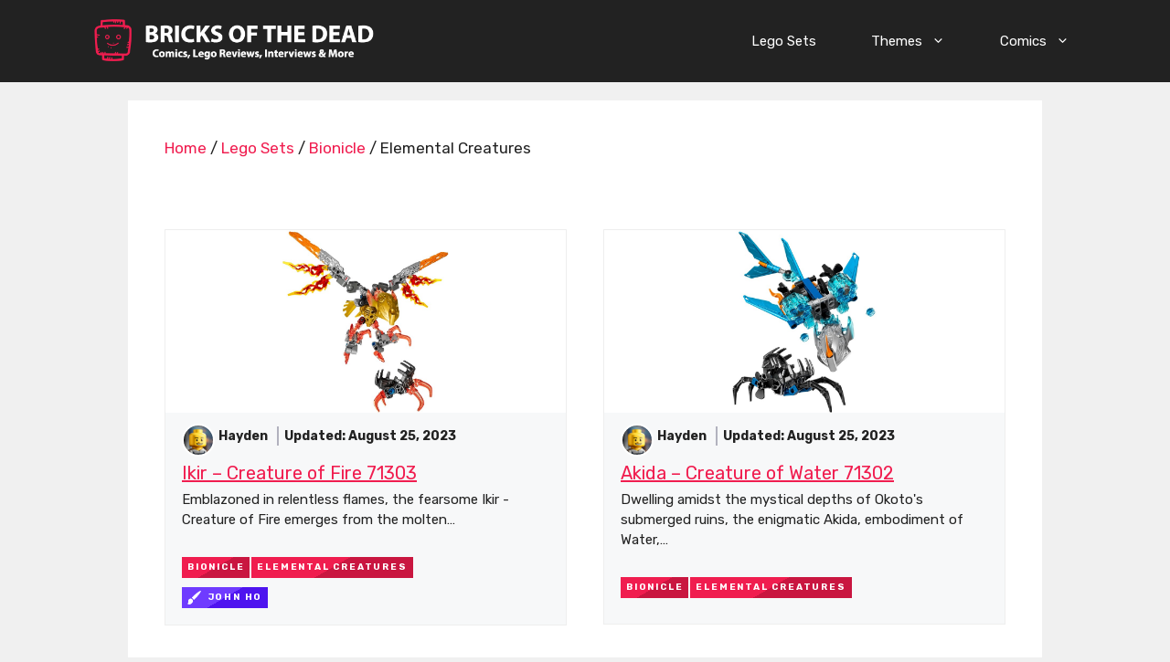

--- FILE ---
content_type: text/html; charset=UTF-8
request_url: https://bricksofthedead.com/themes/bionicle/elemental-creatures/
body_size: 16411
content:
<!DOCTYPE html>
<html lang="en-US" prefix="og: https://ogp.me/ns#">
<head>
	<meta charset="UTF-8">
	<meta name="viewport" content="width=device-width, initial-scale=1">
<!-- Search Engine Optimization by Rank Math - https://rankmath.com/ -->
<title>Lego Elemental Creatures Sets - Bricks of the Dead</title>
<meta name="robots" content="follow, index, max-snippet:-1, max-video-preview:-1, max-image-preview:large"/>
<link rel="canonical" href="https://bricksofthedead.com/themes/bionicle/elemental-creatures/" />
<meta property="og:locale" content="en_US" />
<meta property="og:type" content="article" />
<meta property="og:title" content="Lego Elemental Creatures Sets - Bricks of the Dead" />
<meta property="og:url" content="https://bricksofthedead.com/themes/bionicle/elemental-creatures/" />
<meta property="og:site_name" content="Bricks of the Dead" />
<meta name="twitter:card" content="summary_large_image" />
<meta name="twitter:title" content="Lego Elemental Creatures Sets - Bricks of the Dead" />
<meta name="twitter:site" content="@bricksofthedead" />
<meta name="twitter:label1" content="Lego Sets" />
<meta name="twitter:data1" content="3" />
<script type="application/ld+json" class="rank-math-schema">{"@context":"https://schema.org","@graph":[{"@type":"Organization","@id":"https://bricksofthedead.com/#organization","name":"Bricks of the Dead","sameAs":["https://twitter.com/bricksofthedead"]},{"@type":"WebSite","@id":"https://bricksofthedead.com/#website","url":"https://bricksofthedead.com","name":"Bricks of the Dead","publisher":{"@id":"https://bricksofthedead.com/#organization"},"inLanguage":"en-US"},{"@type":"BreadcrumbList","@id":"https://bricksofthedead.com/themes/bionicle/elemental-creatures/#breadcrumb","itemListElement":[{"@type":"ListItem","position":"1","item":{"@id":"https://bricksofthedead.com","name":"Home"}},{"@type":"ListItem","position":"2","item":{"@id":"https://bricksofthedead.com/sets/","name":"Lego Sets"}},{"@type":"ListItem","position":"3","item":{"@id":"https://bricksofthedead.com/themes/bionicle/","name":"Bionicle"}},{"@type":"ListItem","position":"4","item":{"@id":"https://bricksofthedead.com/themes/bionicle/elemental-creatures/","name":"Elemental Creatures"}}]},{"@type":"CollectionPage","@id":"https://bricksofthedead.com/themes/bionicle/elemental-creatures/#webpage","url":"https://bricksofthedead.com/themes/bionicle/elemental-creatures/","name":"Lego Elemental Creatures Sets - Bricks of the Dead","isPartOf":{"@id":"https://bricksofthedead.com/#website"},"inLanguage":"en-US","breadcrumb":{"@id":"https://bricksofthedead.com/themes/bionicle/elemental-creatures/#breadcrumb"}}]}</script>
<!-- /Rank Math WordPress SEO plugin -->

<link href='https://fonts.gstatic.com' crossorigin rel='preconnect' />
<link href='https://fonts.googleapis.com' crossorigin rel='preconnect' />
<link rel="alternate" type="application/rss+xml" title="Bricks of the Dead &raquo; Feed" href="https://bricksofthedead.com/feed/" />
<link rel="alternate" type="application/rss+xml" title="Bricks of the Dead &raquo; Comments Feed" href="https://bricksofthedead.com/comments/feed/" />
<link rel="alternate" type="application/rss+xml" title="Bricks of the Dead &raquo; Elemental Creatures Lego Theme Feed" href="https://bricksofthedead.com/themes/bionicle/elemental-creatures/feed/" />
<script>
window._wpemojiSettings = {"baseUrl":"https:\/\/s.w.org\/images\/core\/emoji\/14.0.0\/72x72\/","ext":".png","svgUrl":"https:\/\/s.w.org\/images\/core\/emoji\/14.0.0\/svg\/","svgExt":".svg","source":{"concatemoji":"https:\/\/bricksofthedead.com\/wp-includes\/js\/wp-emoji-release.min.js?ver=6.4.7"}};
/*! This file is auto-generated */
!function(i,n){var o,s,e;function c(e){try{var t={supportTests:e,timestamp:(new Date).valueOf()};sessionStorage.setItem(o,JSON.stringify(t))}catch(e){}}function p(e,t,n){e.clearRect(0,0,e.canvas.width,e.canvas.height),e.fillText(t,0,0);var t=new Uint32Array(e.getImageData(0,0,e.canvas.width,e.canvas.height).data),r=(e.clearRect(0,0,e.canvas.width,e.canvas.height),e.fillText(n,0,0),new Uint32Array(e.getImageData(0,0,e.canvas.width,e.canvas.height).data));return t.every(function(e,t){return e===r[t]})}function u(e,t,n){switch(t){case"flag":return n(e,"\ud83c\udff3\ufe0f\u200d\u26a7\ufe0f","\ud83c\udff3\ufe0f\u200b\u26a7\ufe0f")?!1:!n(e,"\ud83c\uddfa\ud83c\uddf3","\ud83c\uddfa\u200b\ud83c\uddf3")&&!n(e,"\ud83c\udff4\udb40\udc67\udb40\udc62\udb40\udc65\udb40\udc6e\udb40\udc67\udb40\udc7f","\ud83c\udff4\u200b\udb40\udc67\u200b\udb40\udc62\u200b\udb40\udc65\u200b\udb40\udc6e\u200b\udb40\udc67\u200b\udb40\udc7f");case"emoji":return!n(e,"\ud83e\udef1\ud83c\udffb\u200d\ud83e\udef2\ud83c\udfff","\ud83e\udef1\ud83c\udffb\u200b\ud83e\udef2\ud83c\udfff")}return!1}function f(e,t,n){var r="undefined"!=typeof WorkerGlobalScope&&self instanceof WorkerGlobalScope?new OffscreenCanvas(300,150):i.createElement("canvas"),a=r.getContext("2d",{willReadFrequently:!0}),o=(a.textBaseline="top",a.font="600 32px Arial",{});return e.forEach(function(e){o[e]=t(a,e,n)}),o}function t(e){var t=i.createElement("script");t.src=e,t.defer=!0,i.head.appendChild(t)}"undefined"!=typeof Promise&&(o="wpEmojiSettingsSupports",s=["flag","emoji"],n.supports={everything:!0,everythingExceptFlag:!0},e=new Promise(function(e){i.addEventListener("DOMContentLoaded",e,{once:!0})}),new Promise(function(t){var n=function(){try{var e=JSON.parse(sessionStorage.getItem(o));if("object"==typeof e&&"number"==typeof e.timestamp&&(new Date).valueOf()<e.timestamp+604800&&"object"==typeof e.supportTests)return e.supportTests}catch(e){}return null}();if(!n){if("undefined"!=typeof Worker&&"undefined"!=typeof OffscreenCanvas&&"undefined"!=typeof URL&&URL.createObjectURL&&"undefined"!=typeof Blob)try{var e="postMessage("+f.toString()+"("+[JSON.stringify(s),u.toString(),p.toString()].join(",")+"));",r=new Blob([e],{type:"text/javascript"}),a=new Worker(URL.createObjectURL(r),{name:"wpTestEmojiSupports"});return void(a.onmessage=function(e){c(n=e.data),a.terminate(),t(n)})}catch(e){}c(n=f(s,u,p))}t(n)}).then(function(e){for(var t in e)n.supports[t]=e[t],n.supports.everything=n.supports.everything&&n.supports[t],"flag"!==t&&(n.supports.everythingExceptFlag=n.supports.everythingExceptFlag&&n.supports[t]);n.supports.everythingExceptFlag=n.supports.everythingExceptFlag&&!n.supports.flag,n.DOMReady=!1,n.readyCallback=function(){n.DOMReady=!0}}).then(function(){return e}).then(function(){var e;n.supports.everything||(n.readyCallback(),(e=n.source||{}).concatemoji?t(e.concatemoji):e.wpemoji&&e.twemoji&&(t(e.twemoji),t(e.wpemoji)))}))}((window,document),window._wpemojiSettings);
</script>
<style id='wp-emoji-styles-inline-css'>

	img.wp-smiley, img.emoji {
		display: inline !important;
		border: none !important;
		box-shadow: none !important;
		height: 1em !important;
		width: 1em !important;
		margin: 0 0.07em !important;
		vertical-align: -0.1em !important;
		background: none !important;
		padding: 0 !important;
	}
</style>
<link rel='stylesheet' id='wp-block-library-css' href='https://bricksofthedead.com/wp-includes/css/dist/block-library/style.min.css?ver=6.4.7' media='all' />
<link rel='stylesheet' id='mpp_gutenberg-css' href='https://bricksofthedead.com/wp-content/plugins/metronet-profile-picture/dist/blocks.style.build.css?ver=2.6.0' media='all' />
<style id='classic-theme-styles-inline-css'>
/*! This file is auto-generated */
.wp-block-button__link{color:#fff;background-color:#32373c;border-radius:9999px;box-shadow:none;text-decoration:none;padding:calc(.667em + 2px) calc(1.333em + 2px);font-size:1.125em}.wp-block-file__button{background:#32373c;color:#fff;text-decoration:none}
</style>
<style id='global-styles-inline-css'>
body{--wp--preset--color--black: #000000;--wp--preset--color--cyan-bluish-gray: #abb8c3;--wp--preset--color--white: #ffffff;--wp--preset--color--pale-pink: #f78da7;--wp--preset--color--vivid-red: #cf2e2e;--wp--preset--color--luminous-vivid-orange: #ff6900;--wp--preset--color--luminous-vivid-amber: #fcb900;--wp--preset--color--light-green-cyan: #7bdcb5;--wp--preset--color--vivid-green-cyan: #00d084;--wp--preset--color--pale-cyan-blue: #8ed1fc;--wp--preset--color--vivid-cyan-blue: #0693e3;--wp--preset--color--vivid-purple: #9b51e0;--wp--preset--color--contrast: var(--contrast);--wp--preset--color--contrast-2: var(--contrast-2);--wp--preset--color--contrast-3: var(--contrast-3);--wp--preset--color--base: var(--base);--wp--preset--color--base-2: var(--base-2);--wp--preset--color--base-3: var(--base-3);--wp--preset--color--accent: var(--accent);--wp--preset--gradient--vivid-cyan-blue-to-vivid-purple: linear-gradient(135deg,rgba(6,147,227,1) 0%,rgb(155,81,224) 100%);--wp--preset--gradient--light-green-cyan-to-vivid-green-cyan: linear-gradient(135deg,rgb(122,220,180) 0%,rgb(0,208,130) 100%);--wp--preset--gradient--luminous-vivid-amber-to-luminous-vivid-orange: linear-gradient(135deg,rgba(252,185,0,1) 0%,rgba(255,105,0,1) 100%);--wp--preset--gradient--luminous-vivid-orange-to-vivid-red: linear-gradient(135deg,rgba(255,105,0,1) 0%,rgb(207,46,46) 100%);--wp--preset--gradient--very-light-gray-to-cyan-bluish-gray: linear-gradient(135deg,rgb(238,238,238) 0%,rgb(169,184,195) 100%);--wp--preset--gradient--cool-to-warm-spectrum: linear-gradient(135deg,rgb(74,234,220) 0%,rgb(151,120,209) 20%,rgb(207,42,186) 40%,rgb(238,44,130) 60%,rgb(251,105,98) 80%,rgb(254,248,76) 100%);--wp--preset--gradient--blush-light-purple: linear-gradient(135deg,rgb(255,206,236) 0%,rgb(152,150,240) 100%);--wp--preset--gradient--blush-bordeaux: linear-gradient(135deg,rgb(254,205,165) 0%,rgb(254,45,45) 50%,rgb(107,0,62) 100%);--wp--preset--gradient--luminous-dusk: linear-gradient(135deg,rgb(255,203,112) 0%,rgb(199,81,192) 50%,rgb(65,88,208) 100%);--wp--preset--gradient--pale-ocean: linear-gradient(135deg,rgb(255,245,203) 0%,rgb(182,227,212) 50%,rgb(51,167,181) 100%);--wp--preset--gradient--electric-grass: linear-gradient(135deg,rgb(202,248,128) 0%,rgb(113,206,126) 100%);--wp--preset--gradient--midnight: linear-gradient(135deg,rgb(2,3,129) 0%,rgb(40,116,252) 100%);--wp--preset--font-size--small: 13px;--wp--preset--font-size--medium: 20px;--wp--preset--font-size--large: 36px;--wp--preset--font-size--x-large: 42px;--wp--preset--spacing--20: 0.44rem;--wp--preset--spacing--30: 0.67rem;--wp--preset--spacing--40: 1rem;--wp--preset--spacing--50: 1.5rem;--wp--preset--spacing--60: 2.25rem;--wp--preset--spacing--70: 3.38rem;--wp--preset--spacing--80: 5.06rem;--wp--preset--shadow--natural: 6px 6px 9px rgba(0, 0, 0, 0.2);--wp--preset--shadow--deep: 12px 12px 50px rgba(0, 0, 0, 0.4);--wp--preset--shadow--sharp: 6px 6px 0px rgba(0, 0, 0, 0.2);--wp--preset--shadow--outlined: 6px 6px 0px -3px rgba(255, 255, 255, 1), 6px 6px rgba(0, 0, 0, 1);--wp--preset--shadow--crisp: 6px 6px 0px rgba(0, 0, 0, 1);}:where(.is-layout-flex){gap: 0.5em;}:where(.is-layout-grid){gap: 0.5em;}body .is-layout-flow > .alignleft{float: left;margin-inline-start: 0;margin-inline-end: 2em;}body .is-layout-flow > .alignright{float: right;margin-inline-start: 2em;margin-inline-end: 0;}body .is-layout-flow > .aligncenter{margin-left: auto !important;margin-right: auto !important;}body .is-layout-constrained > .alignleft{float: left;margin-inline-start: 0;margin-inline-end: 2em;}body .is-layout-constrained > .alignright{float: right;margin-inline-start: 2em;margin-inline-end: 0;}body .is-layout-constrained > .aligncenter{margin-left: auto !important;margin-right: auto !important;}body .is-layout-constrained > :where(:not(.alignleft):not(.alignright):not(.alignfull)){max-width: var(--wp--style--global--content-size);margin-left: auto !important;margin-right: auto !important;}body .is-layout-constrained > .alignwide{max-width: var(--wp--style--global--wide-size);}body .is-layout-flex{display: flex;}body .is-layout-flex{flex-wrap: wrap;align-items: center;}body .is-layout-flex > *{margin: 0;}body .is-layout-grid{display: grid;}body .is-layout-grid > *{margin: 0;}:where(.wp-block-columns.is-layout-flex){gap: 2em;}:where(.wp-block-columns.is-layout-grid){gap: 2em;}:where(.wp-block-post-template.is-layout-flex){gap: 1.25em;}:where(.wp-block-post-template.is-layout-grid){gap: 1.25em;}.has-black-color{color: var(--wp--preset--color--black) !important;}.has-cyan-bluish-gray-color{color: var(--wp--preset--color--cyan-bluish-gray) !important;}.has-white-color{color: var(--wp--preset--color--white) !important;}.has-pale-pink-color{color: var(--wp--preset--color--pale-pink) !important;}.has-vivid-red-color{color: var(--wp--preset--color--vivid-red) !important;}.has-luminous-vivid-orange-color{color: var(--wp--preset--color--luminous-vivid-orange) !important;}.has-luminous-vivid-amber-color{color: var(--wp--preset--color--luminous-vivid-amber) !important;}.has-light-green-cyan-color{color: var(--wp--preset--color--light-green-cyan) !important;}.has-vivid-green-cyan-color{color: var(--wp--preset--color--vivid-green-cyan) !important;}.has-pale-cyan-blue-color{color: var(--wp--preset--color--pale-cyan-blue) !important;}.has-vivid-cyan-blue-color{color: var(--wp--preset--color--vivid-cyan-blue) !important;}.has-vivid-purple-color{color: var(--wp--preset--color--vivid-purple) !important;}.has-black-background-color{background-color: var(--wp--preset--color--black) !important;}.has-cyan-bluish-gray-background-color{background-color: var(--wp--preset--color--cyan-bluish-gray) !important;}.has-white-background-color{background-color: var(--wp--preset--color--white) !important;}.has-pale-pink-background-color{background-color: var(--wp--preset--color--pale-pink) !important;}.has-vivid-red-background-color{background-color: var(--wp--preset--color--vivid-red) !important;}.has-luminous-vivid-orange-background-color{background-color: var(--wp--preset--color--luminous-vivid-orange) !important;}.has-luminous-vivid-amber-background-color{background-color: var(--wp--preset--color--luminous-vivid-amber) !important;}.has-light-green-cyan-background-color{background-color: var(--wp--preset--color--light-green-cyan) !important;}.has-vivid-green-cyan-background-color{background-color: var(--wp--preset--color--vivid-green-cyan) !important;}.has-pale-cyan-blue-background-color{background-color: var(--wp--preset--color--pale-cyan-blue) !important;}.has-vivid-cyan-blue-background-color{background-color: var(--wp--preset--color--vivid-cyan-blue) !important;}.has-vivid-purple-background-color{background-color: var(--wp--preset--color--vivid-purple) !important;}.has-black-border-color{border-color: var(--wp--preset--color--black) !important;}.has-cyan-bluish-gray-border-color{border-color: var(--wp--preset--color--cyan-bluish-gray) !important;}.has-white-border-color{border-color: var(--wp--preset--color--white) !important;}.has-pale-pink-border-color{border-color: var(--wp--preset--color--pale-pink) !important;}.has-vivid-red-border-color{border-color: var(--wp--preset--color--vivid-red) !important;}.has-luminous-vivid-orange-border-color{border-color: var(--wp--preset--color--luminous-vivid-orange) !important;}.has-luminous-vivid-amber-border-color{border-color: var(--wp--preset--color--luminous-vivid-amber) !important;}.has-light-green-cyan-border-color{border-color: var(--wp--preset--color--light-green-cyan) !important;}.has-vivid-green-cyan-border-color{border-color: var(--wp--preset--color--vivid-green-cyan) !important;}.has-pale-cyan-blue-border-color{border-color: var(--wp--preset--color--pale-cyan-blue) !important;}.has-vivid-cyan-blue-border-color{border-color: var(--wp--preset--color--vivid-cyan-blue) !important;}.has-vivid-purple-border-color{border-color: var(--wp--preset--color--vivid-purple) !important;}.has-vivid-cyan-blue-to-vivid-purple-gradient-background{background: var(--wp--preset--gradient--vivid-cyan-blue-to-vivid-purple) !important;}.has-light-green-cyan-to-vivid-green-cyan-gradient-background{background: var(--wp--preset--gradient--light-green-cyan-to-vivid-green-cyan) !important;}.has-luminous-vivid-amber-to-luminous-vivid-orange-gradient-background{background: var(--wp--preset--gradient--luminous-vivid-amber-to-luminous-vivid-orange) !important;}.has-luminous-vivid-orange-to-vivid-red-gradient-background{background: var(--wp--preset--gradient--luminous-vivid-orange-to-vivid-red) !important;}.has-very-light-gray-to-cyan-bluish-gray-gradient-background{background: var(--wp--preset--gradient--very-light-gray-to-cyan-bluish-gray) !important;}.has-cool-to-warm-spectrum-gradient-background{background: var(--wp--preset--gradient--cool-to-warm-spectrum) !important;}.has-blush-light-purple-gradient-background{background: var(--wp--preset--gradient--blush-light-purple) !important;}.has-blush-bordeaux-gradient-background{background: var(--wp--preset--gradient--blush-bordeaux) !important;}.has-luminous-dusk-gradient-background{background: var(--wp--preset--gradient--luminous-dusk) !important;}.has-pale-ocean-gradient-background{background: var(--wp--preset--gradient--pale-ocean) !important;}.has-electric-grass-gradient-background{background: var(--wp--preset--gradient--electric-grass) !important;}.has-midnight-gradient-background{background: var(--wp--preset--gradient--midnight) !important;}.has-small-font-size{font-size: var(--wp--preset--font-size--small) !important;}.has-medium-font-size{font-size: var(--wp--preset--font-size--medium) !important;}.has-large-font-size{font-size: var(--wp--preset--font-size--large) !important;}.has-x-large-font-size{font-size: var(--wp--preset--font-size--x-large) !important;}
.wp-block-navigation a:where(:not(.wp-element-button)){color: inherit;}
:where(.wp-block-post-template.is-layout-flex){gap: 1.25em;}:where(.wp-block-post-template.is-layout-grid){gap: 1.25em;}
:where(.wp-block-columns.is-layout-flex){gap: 2em;}:where(.wp-block-columns.is-layout-grid){gap: 2em;}
.wp-block-pullquote{font-size: 1.5em;line-height: 1.6;}
</style>
<link rel='stylesheet' id='crp-style-grid-css' href='https://bricksofthedead.com/wp-content/plugins/contextual-related-posts/css/grid.min.css?ver=3.3.3' media='all' />
<style id='crp-style-grid-inline-css'>

			.crp_related.crp-grid ul li a.crp_link {
				grid-template-rows: 150px auto;
			}
			.crp_related.crp-grid ul {
				grid-template-columns: repeat(auto-fill, minmax(150px, 1fr));
			}
			
</style>
<link rel='stylesheet' id='generate-style-css' href='https://bricksofthedead.com/wp-content/themes/generatepress/assets/css/main.min.css?ver=3.3.1' media='all' />
<style id='generate-style-inline-css'>
body{background-color:var(--base);color:var(--contrast);}a{color:#f01d4f;}a{text-decoration:underline;}.entry-title a, .site-branding a, a.button, .wp-block-button__link, .main-navigation a{text-decoration:none;}a:hover, a:focus, a:active{color:#f01d4f;}.wp-block-group__inner-container{max-width:1200px;margin-left:auto;margin-right:auto;}.site-header .header-image{width:460px;}:root{--contrast:#222222;--contrast-2:#575760;--contrast-3:#b2b2be;--base:#f0f0f0;--base-2:#f7f8f9;--base-3:#ffffff;--accent:#1e73be;}:root .has-contrast-color{color:var(--contrast);}:root .has-contrast-background-color{background-color:var(--contrast);}:root .has-contrast-2-color{color:var(--contrast-2);}:root .has-contrast-2-background-color{background-color:var(--contrast-2);}:root .has-contrast-3-color{color:var(--contrast-3);}:root .has-contrast-3-background-color{background-color:var(--contrast-3);}:root .has-base-color{color:var(--base);}:root .has-base-background-color{background-color:var(--base);}:root .has-base-2-color{color:var(--base-2);}:root .has-base-2-background-color{background-color:var(--base-2);}:root .has-base-3-color{color:var(--base-3);}:root .has-base-3-background-color{background-color:var(--base-3);}:root .has-accent-color{color:var(--accent);}:root .has-accent-background-color{background-color:var(--accent);}h1{font-family:Rubik, sans-serif;font-size:34px;}h2{font-family:Rubik, sans-serif;font-size:26px;}h3{font-family:Rubik, sans-serif;font-size:24px;}body, button, input, select, textarea{font-family:Rubik, sans-serif;}.top-bar{background-color:#636363;color:#ffffff;}.top-bar a{color:#ffffff;}.top-bar a:hover{color:#303030;}.site-header{background-color:#000000;}.main-title a,.main-title a:hover{color:#ffffff;}.site-description{color:var(--contrast-2);}.main-navigation,.main-navigation ul ul{background-color:var(--contrast);}.main-navigation .main-nav ul li a, .main-navigation .menu-toggle, .main-navigation .menu-bar-items{color:#ffffff;}.main-navigation .main-nav ul li:not([class*="current-menu-"]):hover > a, .main-navigation .main-nav ul li:not([class*="current-menu-"]):focus > a, .main-navigation .main-nav ul li.sfHover:not([class*="current-menu-"]) > a, .main-navigation .menu-bar-item:hover > a, .main-navigation .menu-bar-item.sfHover > a{color:#f01d4f;}button.menu-toggle:hover,button.menu-toggle:focus{color:#ffffff;}.main-navigation .main-nav ul li[class*="current-menu-"] > a{color:#ffffff;}.navigation-search input[type="search"],.navigation-search input[type="search"]:active, .navigation-search input[type="search"]:focus, .main-navigation .main-nav ul li.search-item.active > a, .main-navigation .menu-bar-items .search-item.active > a{color:#f01d4f;}.main-navigation ul ul{background-color:var(--contrast);}.separate-containers .inside-article, .separate-containers .comments-area, .separate-containers .page-header, .one-container .container, .separate-containers .paging-navigation, .inside-page-header{background-color:var(--base-3);}.inside-article a,.paging-navigation a,.comments-area a,.page-header a{color:#f01d4f;}.inside-article a:hover,.paging-navigation a:hover,.comments-area a:hover,.page-header a:hover{color:#d10e3c;}.entry-title a{color:#f01d4f;}.entry-title a:hover{color:#d10e3c;}.entry-meta{color:var(--contrast-2);}.sidebar .widget{background-color:var(--base-3);}.sidebar .widget a{color:#f01d4f;}.sidebar .widget a:hover{color:#d10e3c;}.footer-widgets{background-color:var(--base-3);}.site-info{background-color:var(--base-3);}input[type="text"],input[type="email"],input[type="url"],input[type="password"],input[type="search"],input[type="tel"],input[type="number"],textarea,select{color:var(--contrast);background-color:var(--base-2);border-color:var(--base);}input[type="text"]:focus,input[type="email"]:focus,input[type="url"]:focus,input[type="password"]:focus,input[type="search"]:focus,input[type="tel"]:focus,input[type="number"]:focus,textarea:focus,select:focus{color:var(--contrast);background-color:var(--base-2);border-color:var(--contrast-3);}button,html input[type="button"],input[type="reset"],input[type="submit"],a.button,a.wp-block-button__link:not(.has-background){color:#ffffff;background-color:#55555e;}button:hover,html input[type="button"]:hover,input[type="reset"]:hover,input[type="submit"]:hover,a.button:hover,button:focus,html input[type="button"]:focus,input[type="reset"]:focus,input[type="submit"]:focus,a.button:focus,a.wp-block-button__link:not(.has-background):active,a.wp-block-button__link:not(.has-background):focus,a.wp-block-button__link:not(.has-background):hover{color:#ffffff;background-color:#3f4047;}a.generate-back-to-top{background-color:rgba( 0,0,0,0.4 );color:#ffffff;}a.generate-back-to-top:hover,a.generate-back-to-top:focus{background-color:rgba( 0,0,0,0.6 );color:#ffffff;}:root{--gp-search-modal-bg-color:var(--base-3);--gp-search-modal-text-color:var(--contrast);--gp-search-modal-overlay-bg-color:rgba(0,0,0,0.2);}@media (max-width: 768px){.main-navigation .menu-bar-item:hover > a, .main-navigation .menu-bar-item.sfHover > a{background:none;color:#ffffff;}}.nav-below-header .main-navigation .inside-navigation.grid-container, .nav-above-header .main-navigation .inside-navigation.grid-container{padding:0px 10px 0px 10px;}.site-main .wp-block-group__inner-container{padding:40px;}.separate-containers .paging-navigation{padding-top:20px;padding-bottom:20px;}.entry-content .alignwide, body:not(.no-sidebar) .entry-content .alignfull{margin-left:-40px;width:calc(100% + 80px);max-width:calc(100% + 80px);}.main-navigation .main-nav ul li a,.menu-toggle,.main-navigation .menu-bar-item > a{padding-left:30px;padding-right:30px;line-height:90px;}.main-navigation .main-nav ul ul li a{padding:10px 30px 10px 30px;}.navigation-search input[type="search"]{height:90px;}.rtl .menu-item-has-children .dropdown-menu-toggle{padding-left:30px;}.menu-item-has-children .dropdown-menu-toggle{padding-right:30px;}.rtl .main-navigation .main-nav ul li.menu-item-has-children > a{padding-right:30px;}@media (max-width:768px){.separate-containers .inside-article, .separate-containers .comments-area, .separate-containers .page-header, .separate-containers .paging-navigation, .one-container .site-content, .inside-page-header{padding:30px;}.site-main .wp-block-group__inner-container{padding:30px;}.inside-top-bar{padding-right:30px;padding-left:30px;}.inside-header{padding-right:30px;padding-left:30px;}.widget-area .widget{padding-top:30px;padding-right:30px;padding-bottom:30px;padding-left:30px;}.footer-widgets-container{padding-top:30px;padding-right:30px;padding-bottom:30px;padding-left:30px;}.inside-site-info{padding-right:30px;padding-left:30px;}.entry-content .alignwide, body:not(.no-sidebar) .entry-content .alignfull{margin-left:-30px;width:calc(100% + 60px);max-width:calc(100% + 60px);}.one-container .site-main .paging-navigation{margin-bottom:20px;}}/* End cached CSS */.is-right-sidebar{width:30%;}.is-left-sidebar{width:30%;}.site-content .content-area{width:100%;}@media (max-width: 768px){.main-navigation .menu-toggle,.sidebar-nav-mobile:not(#sticky-placeholder){display:block;}.main-navigation ul,.gen-sidebar-nav,.main-navigation:not(.slideout-navigation):not(.toggled) .main-nav > ul,.has-inline-mobile-toggle #site-navigation .inside-navigation > *:not(.navigation-search):not(.main-nav){display:none;}.nav-align-right .inside-navigation,.nav-align-center .inside-navigation{justify-content:space-between;}}
#content {max-width: 1000px;margin-left: auto;margin-right: auto;}
.dynamic-author-image-rounded{border-radius:100%;}.dynamic-featured-image, .dynamic-author-image{vertical-align:middle;}.one-container.blog .dynamic-content-template:not(:last-child), .one-container.archive .dynamic-content-template:not(:last-child){padding-bottom:0px;}.dynamic-entry-excerpt > p:last-child{margin-bottom:0px;}
</style>
<link rel='stylesheet' id='generate-child-css' href='https://bricksofthedead.com/wp-content/themes/generatepress_child/style.css?ver=1687870731' media='all' />
<link rel='stylesheet' id='generate-google-fonts-css' href='https://fonts.googleapis.com/css?family=Rubik%3A300%2Cregular%2C500%2C600%2C700%2C800%2C900%2C300italic%2Citalic%2C500italic%2C600italic%2C700italic%2C800italic%2C900italic&#038;display=auto&#038;ver=3.3.1' media='all' />
<style id='generateblocks-inline-css'>
.gb-grid-wrapper{display:flex;flex-wrap:wrap;}.gb-grid-column{box-sizing:border-box;}.gb-grid-wrapper .wp-block-image{margin-bottom:0;}.gb-grid-wrapper-a6b3501c{row-gap:20px;margin-left:-30px;}.gb-grid-wrapper-a6b3501c > .gb-grid-column{padding-left:30px;}.gb-grid-wrapper-223f0264{align-items:center;justify-content:center;row-gap:20px;margin-left:-10px;}.gb-grid-wrapper-223f0264 > .gb-grid-column{padding-left:10px;}.gb-grid-wrapper-61a75223{row-gap:40px;}.gb-grid-wrapper-c671efcd{row-gap:40px;}.gb-grid-wrapper-b76f312f{align-items:center;margin-left:-80px;}.gb-grid-wrapper-b76f312f > .gb-grid-column{padding-left:80px;}.gb-grid-wrapper-9cc30ed9{margin-left:-30px;}.gb-grid-wrapper-9cc30ed9 > .gb-grid-column{padding-left:30px;}.gb-grid-wrapper-29180225{margin-left:-40px;}.gb-grid-wrapper-29180225 > .gb-grid-column{padding-left:40px;padding-bottom:40px;}.gb-container .wp-block-image img{vertical-align:middle;}.gb-container .gb-shape{position:absolute;overflow:hidden;pointer-events:none;line-height:0;}.gb-container .gb-shape svg{fill:currentColor;}.gb-container-bac10707{display:flex;align-items:center;justify-content:center;}.gb-grid-wrapper > .gb-grid-column-bac10707{width:33.33%;}.gb-container-2d21eeb4{padding:20px;border-top:2px solid var(--base);}.gb-grid-wrapper > .gb-grid-column-2d21eeb4{width:66.66%;}.gb-grid-wrapper > .gb-grid-column-3b17e72c{width:33.33%;}.gb-grid-wrapper > .gb-grid-column-9b3ed82e{width:33.33%;}.gb-grid-wrapper > .gb-grid-column-ffb1c756{width:33.33%;}.gb-container-377685fe{padding:20px;margin-top:20px;}.gb-container-6b101e0c{flex-direction:row;text-align:center;}.gb-grid-wrapper > .gb-grid-column-6b101e0c{width:50%;}.gb-container-37c1afab{flex-direction:row;text-align:center;background-image:linear-gradient(150deg, #6f3bff 50%, #4e14ef 50%);}.gb-container-1df25416{flex-direction:row;text-align:center;}.gb-grid-wrapper > .gb-grid-column-1df25416{width:50%;}.gb-container-978eb222{flex-direction:row;text-align:center;background-image:linear-gradient(150deg, #f01d4f 50%, #c91640 50%);}.gb-container-129bf984{padding-top:10px;padding-bottom:10px;margin-top:25px;margin-bottom:25px;border-top:2px solid var(--base);border-bottom:2px solid var(--base);}.gb-grid-wrapper > .gb-grid-column-129bf984{width:100%;}.gb-grid-wrapper > .gb-grid-column-6b3f75e2{width:25%;}.gb-grid-wrapper > .gb-grid-column-dd99326f{width:25%;}.gb-grid-wrapper > .gb-grid-column-ca673775{width:25%;}.gb-grid-wrapper > .gb-grid-column-5068358c{width:25%;}.gb-container-56f40dd1{margin-bottom:20px;}.gb-container-a52a4dc6{text-align:center;}.gb-grid-wrapper > .gb-grid-column-a52a4dc6{width:100%;}.gb-container-ded8ae8f{width:320px;flex-direction:row;text-align:center;margin-right:auto;margin-bottom:10px;margin-left:auto;background-image:linear-gradient(150deg, #f01d4f 50%, #c91640 50%);}.gb-container-a56058ee{margin-top:50px;}.gb-container-73cd57e1{background-color:var(--contrast);position:relative;}.gb-container-73cd57e1 > .gb-inside-container{padding:140px 30px 60px;max-width:1200px;margin-left:auto;margin-right:auto;}.gb-grid-wrapper > .gb-grid-column-73cd57e1 > .gb-container{display:flex;flex-direction:column;height:100%;}.gb-container-73cd57e1 > .gb-shapes .gb-shape-1{color:#f0f0f0;left:0;right:0;top:-1px;transform:scaleY(-1);}.gb-container-73cd57e1 > .gb-shapes .gb-shape-1 svg{height:50px;width:calc(100% + 1.3px);position:relative;left:50%;transform:translateX(-50%);min-width:100%;}.gb-container-67ae71a9{padding-bottom:20px;margin-bottom:30px;border-bottom-width:1px;border-bottom-style:solid;color:var(--base-3);}.gb-grid-wrapper > .gb-grid-column-2cb387c4{width:33.33%;}.gb-grid-wrapper > .gb-grid-column-7e4289dc{width:33.33%;}.gb-grid-wrapper > .gb-grid-column-bc66cf16{width:33.33%;}.gb-container-53cb46e2 > .gb-inside-container{padding:0;}.gb-grid-wrapper > .gb-grid-column-53cb46e2{width:60%;}.gb-grid-wrapper > .gb-grid-column-53cb46e2 > .gb-container{display:flex;flex-direction:column;height:100%;}.gb-container-e1bd60bb > .gb-inside-container{padding:0;}.gb-grid-wrapper > .gb-grid-column-e1bd60bb{width:20%;}.gb-grid-wrapper > .gb-grid-column-e1bd60bb > .gb-container{display:flex;flex-direction:column;height:100%;}.gb-container-c762d353 > .gb-inside-container{padding:0;}.gb-grid-wrapper > .gb-grid-column-c762d353{width:20%;}.gb-grid-wrapper > .gb-grid-column-c762d353 > .gb-container{display:flex;flex-direction:column;height:100%;}.gb-container-0f87c806{margin-top:60px;border-top:1px solid #ffffff;}.gb-container-0f87c806 > .gb-inside-container{padding:60px 0;max-width:1200px;margin-left:auto;margin-right:auto;}.gb-grid-wrapper > .gb-grid-column-0f87c806 > .gb-container{display:flex;flex-direction:column;height:100%;}.gb-container-e6861bde > .gb-inside-container{padding:0;}.gb-grid-wrapper > .gb-grid-column-e6861bde{width:50%;}.gb-grid-wrapper > .gb-grid-column-e6861bde > .gb-container{display:flex;flex-direction:column;height:100%;}.gb-container-7c528044 > .gb-inside-container{padding:0;}.gb-grid-wrapper > .gb-grid-column-7c528044{width:50%;}.gb-grid-wrapper > .gb-grid-column-7c528044 > .gb-container{display:flex;flex-direction:column;height:100%;}.gb-container-07479909{font-size:18px;margin-bottom:25px;}.gb-container-cd05bdb2{padding:40px;background-color:var(--base-3);}.gb-container-e4293df6{max-width:1200px;margin-right:auto;margin-left:auto;}.gb-container-4cbc1e83{z-index:1;position:relative;border:1px solid #eeeeee;}.gb-grid-wrapper > .gb-grid-column-4cbc1e83{width:50%;}.gb-container-5d39693c{z-index:0;padding:12px 18px 18px;background-color:var(--base-2);}.gb-container-9623aa12{display:flex;column-gap:10px;margin-top:30px;}.gb-container-26e355b2{display:flex;column-gap:10px;margin-top:10px;}.gb-container-934da352{display:flex;flex-direction:row;justify-content:center;margin-top:20px;}.gb-icon svg{fill:currentColor;}.gb-highlight{background:none;color:unset;}div.gb-headline-b1faf77a{display:flex;align-items:center;justify-content:center;}div.gb-headline-b1faf77a .gb-icon{line-height:0;}div.gb-headline-b1faf77a .gb-icon svg{width:4em;height:4em;}div.gb-headline-319c357b{font-weight:bold;text-align:center;margin-top:20px;margin-bottom:5px;}div.gb-headline-db148f11{font-weight:bold;text-align:center;margin-top:5px;margin-bottom:5px;color:#7b7b83;}div.gb-headline-c0f73603{display:flex;align-items:center;justify-content:center;}div.gb-headline-c0f73603 .gb-icon{line-height:0;}div.gb-headline-c0f73603 .gb-icon svg{width:4em;height:4em;}div.gb-headline-d9e47862{font-weight:bold;text-align:center;margin-top:20px;margin-bottom:5px;}div.gb-headline-130c269d{font-weight:bold;text-align:center;margin-top:5px;margin-bottom:5px;color:#7b7b83;}div.gb-headline-69849d46{display:flex;align-items:center;justify-content:center;}div.gb-headline-69849d46 .gb-icon{line-height:0;}div.gb-headline-69849d46 .gb-icon svg{width:4em;height:4em;}div.gb-headline-138505eb{font-weight:bold;text-align:center;margin-top:20px;margin-bottom:5px;}div.gb-headline-2bbabd41{font-weight:bold;text-align:center;margin-top:5px;margin-bottom:5px;color:#7b7b83;}div.gb-headline-011ffcda{font-size:24px;letter-spacing:0.02em;}div.gb-headline-5d1e6581{display:inline-flex;align-items:center;justify-content:flex-start;font-weight:bold;padding:14px 24px;color:#ffffff;}div.gb-headline-5d1e6581 .gb-icon{line-height:0;padding-right:0.5em;}div.gb-headline-5d1e6581 .gb-icon svg{width:2em;height:2em;}div.gb-headline-93085edf{font-size:24px;letter-spacing:0.02em;}div.gb-headline-c4fdc744{display:inline-flex;align-items:center;justify-content:flex-start;font-weight:bold;padding:14px 24px;color:#ffffff;}div.gb-headline-c4fdc744 .gb-icon{line-height:0;padding-right:0.5em;}div.gb-headline-c4fdc744 .gb-icon svg{width:2em;height:2em;}div.gb-headline-2f27d942{font-size:24px;letter-spacing:0.02em;font-weight:normal;text-align:center;color:#f01d4f;}div.gb-headline-d3040cce{font-size:24px;letter-spacing:0.02em;font-weight:normal;text-align:center;color:#f01d4f;}div.gb-headline-b4c5cfbb{font-size:24px;letter-spacing:0.02em;font-weight:normal;text-align:center;color:#f01d4f;}div.gb-headline-7a596399{font-size:24px;letter-spacing:0.02em;font-weight:normal;text-align:center;color:#f01d4f;}div.gb-headline-58d62eab{font-size:26px;margin-bottom:20px;}div.gb-headline-40f62412{display:flex;align-items:center;justify-content:flex-start;font-size:14px;font-weight:bold;padding:10px 18px;margin-top:10px;color:#ffffff;}div.gb-headline-40f62412 .gb-icon{line-height:0;padding-right:0.5em;}div.gb-headline-40f62412 .gb-icon svg{width:1.5em;height:1.5em;}div.gb-headline-5fcd358a{font-size:26px;margin-bottom:25px;}div.gb-headline-615269f4{font-size:25px;text-align:center;margin-bottom:20px;}div.gb-headline-0c697f04{font-size:25px;text-align:center;margin-bottom:20px;}div.gb-headline-3c0cd3b4{font-size:25px;text-align:center;margin-bottom:20px;}h3.gb-headline-aa19f1fb{color:#ffffff;}p.gb-headline-41582601{padding-right:100px;color:#ffffff;}p.gb-headline-97c10964{font-size:17px;color:#ffffff;}div.gb-headline-1f223f82{display:inline-block;font-size:14px;font-weight:700;margin-bottom:12px;}div.gb-headline-c0265086{display:inline-block;font-size:14px;font-weight:700;padding-left:6px;margin-bottom:12px;margin-left:6px;border-left:2px solid var(--contrast-3);}h2.gb-headline-657447dc{font-size:20px;margin-top:6px;margin-bottom:6px;color:#222222;}h2.gb-headline-657447dc a{color:#f01d4f;}h2.gb-headline-657447dc a:hover{color:#575760;}p.gb-headline-1ee582b6{font-size:15px;}.gb-block-image img{vertical-align:middle;}.gb-block-image-f69791c5{text-align:center;}.gb-image-f69791c5{width:auto;height:200px;}.gb-block-image-696a6773{margin-right:4px;float:left;}.gb-image-696a6773{border-radius:36px;border:2px solid var(--base-3);width:36px;height:36px;}.gb-button-wrapper{display:flex;flex-wrap:wrap;align-items:flex-start;justify-content:flex-start;clear:both;}.gb-button-wrapper-a8276863{margin-top:30px;}.gb-button-wrapper-08544617{justify-content:flex-end;}.gb-button-wrapper-d060803e{justify-content:flex-end;}.gb-button{text-decoration:none;}.gb-icon svg{fill:currentColor;}.gb-button-wrapper a.gb-button-529d5dda{display:inline-flex;align-items:center;justify-content:center;font-weight:600;text-align:center;padding:10px 20px;margin-right:20px;border-radius:2px;border:3px solid #ffffff;color:#ffffff;}.gb-button-wrapper a.gb-button-529d5dda:hover, .gb-button-wrapper a.gb-button-529d5dda:active, .gb-button-wrapper a.gb-button-529d5dda:focus{border-color:rgba(242, 245, 250, 0.8);background-color:rgba(98, 18, 179, 0);color:#f2f5fa;}.gb-button-wrapper a.gb-button-13c371f8{display:inline-flex;align-items:center;justify-content:center;text-align:center;padding:6px;margin-right:20px;border-radius:50px;border:2px solid #ffffff;color:#ffffff;}.gb-button-wrapper a.gb-button-13c371f8:hover, .gb-button-wrapper a.gb-button-13c371f8:active, .gb-button-wrapper a.gb-button-13c371f8:focus{border-color:#f2f5fa;background-color:#222222;color:#f2f5fa;}.gb-button-wrapper a.gb-button-13c371f8 .gb-icon{line-height:0;}.gb-button-wrapper a.gb-button-13c371f8 .gb-icon svg{width:0.8em;height:0.8em;}.gb-button-wrapper a.gb-button-926332bd{display:inline-flex;align-items:center;justify-content:center;text-align:center;padding:6px;margin-right:20px;border-radius:50px;border:2px solid #ffffff;color:#ffffff;}.gb-button-wrapper a.gb-button-926332bd:hover, .gb-button-wrapper a.gb-button-926332bd:active, .gb-button-wrapper a.gb-button-926332bd:focus{border-color:#f2f5fa;background-color:#222222;color:#f2f5fa;}.gb-button-wrapper a.gb-button-926332bd .gb-icon{line-height:0;}.gb-button-wrapper a.gb-button-926332bd .gb-icon svg{width:0.8em;height:0.8em;}.gb-button-wrapper a.gb-button-d957854e{display:inline-flex;align-items:center;justify-content:center;text-align:center;padding:6px;border-radius:50px;border:2px solid #ffffff;color:#ffffff;}.gb-button-wrapper a.gb-button-d957854e:hover, .gb-button-wrapper a.gb-button-d957854e:active, .gb-button-wrapper a.gb-button-d957854e:focus{border-color:#f2f5fa;background-color:#222222;color:#f2f5fa;}.gb-button-wrapper a.gb-button-d957854e .gb-icon{line-height:0;}.gb-button-wrapper a.gb-button-d957854e .gb-icon svg{width:0.8em;height:0.8em;}.gb-button-wrapper a.gb-button-907cc664{display:inline-flex;align-items:center;justify-content:center;font-size:17px;text-align:center;margin-right:30px;color:#ffffff;}.gb-button-wrapper a.gb-button-907cc664:hover, .gb-button-wrapper a.gb-button-907cc664:active, .gb-button-wrapper a.gb-button-907cc664:focus{color:#f2f5fa;}.gb-button-wrapper a.gb-button-a6a340bc{display:inline-flex;align-items:center;justify-content:center;font-size:17px;text-align:center;color:#ffffff;}.gb-button-wrapper a.gb-button-a6a340bc:hover, .gb-button-wrapper a.gb-button-a6a340bc:active, .gb-button-wrapper a.gb-button-a6a340bc:focus{color:#f2f5fa;}a.gb-button-d56f0125{display:inline-flex;align-items:center;justify-content:center;font-size:10px;letter-spacing:0.18em;font-weight:700;text-transform:uppercase;text-align:center;padding:4px 6px;margin-right:2px;color:#ffffff;background-image:linear-gradient(150deg, #f01d4f 50%, #c91640 50%);}a.gb-button-d56f0125:hover, a.gb-button-d56f0125:active, a.gb-button-d56f0125:focus{color:#ffffff;}a.gb-button-bfb7a276{display:inline-flex;align-items:center;justify-content:center;font-size:10px;letter-spacing:0.18em;font-weight:700;text-transform:uppercase;text-align:center;padding:4px 6px;margin-right:2px;color:#ffffff;background-image:linear-gradient(150deg, #6f3bff 50%, #4e14ef 50%);}a.gb-button-bfb7a276:hover, a.gb-button-bfb7a276:active, a.gb-button-bfb7a276:focus{color:#ffffff;}a.gb-button-bfb7a276 .gb-icon{font-size:1.5em;line-height:0;padding-right:0.5em;}a.gb-button-bfb7a276 .gb-icon svg{height:1em;width:1em;}.gb-query-loop-pagination a.gb-button-49622969{display:inline-flex;padding:15px 20px;background-color:#0366d6;color:#ffffff;background-image:linear-gradient(150deg, #f01d4f 50%, #c91640 50%);}.gb-query-loop-pagination a.gb-button-49622969:hover, .gb-query-loop-pagination a.gb-button-49622969:active, .gb-query-loop-pagination a.gb-button-49622969:focus{background-color:#222222;color:#ffffff;}.gb-query-loop-pagination .gb-button-446ec625{display:inline-flex;padding:15px 20px;background-color:#c91640;color:#ffffff;}.gb-query-loop-pagination .gb-button-446ec625:hover, .gb-query-loop-pagination .gb-button-446ec625:active, .gb-query-loop-pagination .gb-button-446ec625:focus{color:#ffffff;}.gb-query-loop-pagination a.gb-button-ec8d4d9a{display:inline-flex;padding:15px 20px;background-color:#0366d6;color:#ffffff;background-image:linear-gradient(150deg, #f01d4f 50%, #c91640 50%);}.gb-query-loop-pagination a.gb-button-ec8d4d9a:hover, .gb-query-loop-pagination a.gb-button-ec8d4d9a:active, .gb-query-loop-pagination a.gb-button-ec8d4d9a:focus{background-color:#222222;color:#ffffff;}@media (max-width: 1024px) {.gb-grid-wrapper-b76f312f > .gb-grid-column{padding-bottom:40px;}.gb-container-ded8ae8f{width:320px;}.gb-grid-wrapper > .gb-grid-column-ded8ae8f{width:320px;}.gb-grid-wrapper > .gb-grid-column-4cbc1e83{width:50%;}p.gb-headline-41582601{padding-right:0px;}.gb-button-wrapper-08544617{justify-content:flex-end;}}@media (max-width: 1024px) and (min-width: 768px) {.gb-grid-wrapper > div.gb-grid-column-e1bd60bb{padding-bottom:0;}.gb-grid-wrapper > div.gb-grid-column-c762d353{padding-bottom:0;}}@media (max-width: 767px) {.gb-grid-wrapper > .gb-grid-column-bac10707{width:100%;}.gb-grid-wrapper > .gb-grid-column-2d21eeb4{width:100%;}.gb-grid-wrapper > .gb-grid-column-3b17e72c{width:33.33%;}.gb-grid-wrapper > .gb-grid-column-9b3ed82e{width:33.33%;}.gb-grid-wrapper > .gb-grid-column-ffb1c756{width:33.33%;}.gb-grid-wrapper > .gb-grid-column-6b101e0c{width:100%;}.gb-container-37c1afab{width:100%;}.gb-grid-wrapper > .gb-grid-column-37c1afab{width:100%;}.gb-grid-wrapper > .gb-grid-column-1df25416{width:100%;}.gb-container-978eb222{width:100%;}.gb-grid-wrapper > .gb-grid-column-978eb222{width:100%;}.gb-grid-wrapper > .gb-grid-column-6b3f75e2{width:100%;}.gb-grid-wrapper > .gb-grid-column-dd99326f{width:100%;}.gb-grid-wrapper > .gb-grid-column-ca673775{width:100%;}.gb-grid-wrapper > .gb-grid-column-5068358c{width:100%;}.gb-grid-wrapper > .gb-grid-column-a52a4dc6{width:100%;}.gb-container-ded8ae8f{width:320px;margin-top:10px;}.gb-grid-wrapper > .gb-grid-column-ded8ae8f{width:320px;}.gb-grid-wrapper > .gb-grid-column-2cb387c4{width:100%;}.gb-grid-wrapper > .gb-grid-column-7e4289dc{width:100%;}.gb-grid-wrapper > .gb-grid-column-bc66cf16{width:100%;}.gb-grid-wrapper > .gb-grid-column-53cb46e2{width:100%;}.gb-grid-wrapper > .gb-grid-column-e1bd60bb{width:100%;}.gb-grid-wrapper > .gb-grid-column-c762d353{width:100%;}.gb-grid-wrapper > div.gb-grid-column-c762d353{padding-bottom:0;}.gb-grid-wrapper > .gb-grid-column-e6861bde{width:100%;}.gb-grid-wrapper > .gb-grid-column-7c528044{width:100%;}.gb-container-e4293df6{padding:40px 20px;}.gb-grid-wrapper > .gb-grid-column-4cbc1e83{width:100%;}div.gb-headline-b1faf77a .gb-icon svg{width:3em;height:3em;}div.gb-headline-c0f73603 .gb-icon svg{width:3em;height:3em;}div.gb-headline-69849d46 .gb-icon svg{width:3em;height:3em;}.gb-button-wrapper-08544617{justify-content:flex-start;}.gb-button-wrapper-d060803e{justify-content:flex-start;}.gb-button-wrapper a.gb-button-529d5dda{margin-bottom:20px;}}
</style>
<link rel='stylesheet' id='generate-blog-images-css' href='https://bricksofthedead.com/wp-content/plugins/gp-premium/blog/functions/css/featured-images.min.css?ver=2.3.1' media='all' />
<link rel='stylesheet' id='generate-navigation-branding-css' href='https://bricksofthedead.com/wp-content/plugins/gp-premium/menu-plus/functions/css/navigation-branding-flex.min.css?ver=2.3.1' media='all' />
<style id='generate-navigation-branding-inline-css'>
.main-navigation.has-branding .inside-navigation.grid-container, .main-navigation.has-branding.grid-container .inside-navigation:not(.grid-container){padding:0px 40px 0px 40px;}.main-navigation.has-branding:not(.grid-container) .inside-navigation:not(.grid-container) .navigation-branding{margin-left:10px;}.navigation-branding img, .site-logo.mobile-header-logo img{height:90px;width:auto;}.navigation-branding .main-title{line-height:90px;}@media (max-width: 768px){.main-navigation.has-branding.nav-align-center .menu-bar-items, .main-navigation.has-sticky-branding.navigation-stick.nav-align-center .menu-bar-items{margin-left:auto;}.navigation-branding{margin-right:auto;margin-left:10px;}.navigation-branding .main-title, .mobile-header-navigation .site-logo{margin-left:10px;}.main-navigation.has-branding .inside-navigation.grid-container{padding:0px;}}
</style>
<script src="https://bricksofthedead.com/wp-includes/js/jquery/jquery.min.js?ver=3.7.1" id="jquery-core-js"></script>
<script src="https://bricksofthedead.com/wp-includes/js/jquery/jquery-migrate.min.js?ver=3.4.1" id="jquery-migrate-js"></script>
<link rel="https://api.w.org/" href="https://bricksofthedead.com/wp-json/" /><link rel="alternate" type="application/json" href="https://bricksofthedead.com/wp-json/wp/v2/themes/615" /><link rel="EditURI" type="application/rsd+xml" title="RSD" href="https://bricksofthedead.com/xmlrpc.php?rsd" />
<meta name="generator" content="WordPress 6.4.7" />
<link rel="icon" href="https://bricksofthedead.com/wp-content/uploads/2023/06/cropped-android-chrome-512x512-1-32x32.png" sizes="32x32" />
<link rel="icon" href="https://bricksofthedead.com/wp-content/uploads/2023/06/cropped-android-chrome-512x512-1-192x192.png" sizes="192x192" />
<link rel="apple-touch-icon" href="https://bricksofthedead.com/wp-content/uploads/2023/06/cropped-android-chrome-512x512-1-180x180.png" />
<meta name="msapplication-TileImage" content="https://bricksofthedead.com/wp-content/uploads/2023/06/cropped-android-chrome-512x512-1-270x270.png" />
		<style id="wp-custom-css">
			.comic-navigation a {
	padding:15px;
	background-color:#c91640;
	color:#fff;
	font-weight:bold;
}

.comic-navigation a:hover {
  color:#fff;
}


.comic-navigation a:first-child {
	background-image: linear-gradient(150deg, #f01d4f 50%, #c91640 50%);
}

.comic-navigation a:last-child {
	background-image: linear-gradient(150deg, #f01d4f 50%, #c91640 50%);
}


.comic-navigation {
	text-align:center;
}

/* Set Details Table */

table.generic {
  border-collapse: collapse;
  border-spacing: 0;
  font-family: Futura, Arial, sans-serif;
  margin: 0 auto;
}

table.generic caption {
  font-size: larger;
  margin: 1em auto;
}

table.generic th,
table.generic td {
  padding: .65em;
}

table.rounded th,
table.rounded td {
  padding: .75em;
}

table.rounded th {
background-image: linear-gradient(150deg, #f01d4f 50%, #c91640 50%);
  color: #fff;
}

table.rounded th:first-child {
  border-radius: 9px 9px 0 0;
}

table.rounded tr:last-child td {
  #background: #ccc;
}

table.rounded tr:last-child td:first-child {
  border-radius: 0 0 0 9px;
}

table.rounded tr:last-child td:last-child {
  border-radius: 0 0 9px 0;
}

table.rounded tbody tr:nth-child(even) {
  background: #f5f5f5;
	color:#000
}

table.rounded tbody tr:last-child {
  background: none;
}

/* Auto Height Images */
.primary-image {
	height:300px;
	width:auto;
	text-align:center;
}

.author-published time {
	color:#f01d4f;
	font-size:14px;
	text-decoration:underline;
}

.author-updated time {
	color:#f01d4f;
	text-decoration:underline;
	font-size:14px;
}

div#instructions a {
	color:white;
	text-decoration:none;
}

.lego-excerpt {
box-shadow: rgba(240, 29, 79, 0.4) 5px 5px, rgba(240, 29, 79, 0.3) 10px 10px, rgba(240, 23, 79, 0.2) 15px 15px, rgba(240, 23, 79, 0.1) 20px 20px, rgba(240, 23, 79, 0.05) 25px 25px;
border:2px solid #f01d4f;
#border: 3px solid rgba(255, 0, 0, .5);
	font-size:15px;
	padding:20px;
}

.rank-math-breadcrumb a {
	color:#f01d4f;
	text-decoration:none;
}

.rank-math-breadcrumb a:hover {
	color:#d10e3c;
	text-decoration:none;
}

.dynamic-term-description h1 {
	padding-left: 20px;
  border-left-style: solid;
  border-left-width: 3px;
  border-color: #f01d4f;
}

@media only screen and (max-width:700px){
  .comic-navigation {display: inline-flex; font-size:14px;}
}

.category-list-container {
	display: flex;
	flex-wrap: wrap;
	margin-bottom:50px;
}

/* Related Posts Widget */

.lego-categories-wrap {
	width:33%;
	text-align:center;
}

@media (max-width: 767px) {
	.lego-categories-wrap {
		width:100%;
	}
}

.primary-image img {
width: auto;
max-height: 250px;
}

.related-posts-wrap {
	margin-top:20px;
	display: flex;
	row-gap: 40px;
	flex-wrap: wrap;
	text-align:center;
}

.related-post-single {
	width:32%;
	text-align:center;
	border: 1px solid #e8e8e8;
	margin-right: 10px;
	padding: 13px;
}

@media (max-width: 767px) {
	.related-post-single {
		width:100%;
	}
}
	
.related-post-image {
	display: flex;
	align-items: center;
	justify-content: center;
}

.related-post-image img {
	width:auto;
	height:auto;
	padding:10px;
	max-height:200px;
}

.related-heading {
  margin-top: 40px;
  padding-left: 20px;
  border-left-style: solid;
  border-left-width: 3px;
  border-color: #f01d4f;
  font-size: 25px;
}

/* DIY Mega Menu */

/* Target the subnavigation list */
.themes-menu ul.sub-menu {
  columns: 4;
  -webkit-columns: 4;
  -moz-columns: 4;
	width:800px;
	text-align:center;
}

.themes-menu ul.toggled-on {
	  columns: 2;
  -webkit-columns: 2;
  -moz-columns: 2;
}

.random-sets ul {
  columns: 2;
  -webkit-columns: 2;
  -moz-columns: 2;
	list-style-type:none;
}

.random-sets ul a {
	color:white;
}

:root {
	 --star-size: 25px;
	 --star-color: #fff;
	 --star-background: #fc0;
}
.review-stats {
	font-size:16px;
}
 .Stars {
	 --percent: calc(var(--rating) / 5 * 100%);
	 display: inline-block;
	 font-size: var(--star-size);
	 font-family: Times;
	 line-height: 1;
}
 .Stars::before {
	 content: '★★★★★';
	 letter-spacing: 3px;
	 background: linear-gradient(90deg, var(--star-background) var(--percent), var(--star-color) var(--percent));
	 -webkit-background-clip: text;
	 -webkit-text-fill-color: transparent;
}
 		</style>
		</head>

<body class="archive tax-themes term-elemental-creatures term-615 wp-custom-logo wp-embed-responsive post-image-below-header post-image-aligned-center sticky-menu-fade no-sidebar nav-below-header separate-containers header-aligned-center dropdown-hover" itemtype="https://schema.org/Blog" itemscope>
	<a class="screen-reader-text skip-link" href="#content" title="Skip to content">Skip to content</a>		<nav class="has-branding main-navigation nav-align-right has-menu-bar-items sub-menu-left" id="site-navigation" aria-label="Primary"  itemtype="https://schema.org/SiteNavigationElement" itemscope>
			<div class="inside-navigation grid-container">
				<div class="navigation-branding"><div class="site-logo">
						<a href="https://bricksofthedead.com/" title="Bricks of the Dead" rel="home">
							<img  class="header-image is-logo-image" alt="Bricks of the Dead" src="https://bricksofthedead.com/wp-content/uploads/2023/04/cropped-bricksofthedead-1.png" title="Bricks of the Dead" width="600" height="120" />
						</a>
					</div></div>				<button class="menu-toggle" aria-controls="primary-menu" aria-expanded="false">
					<span class="gp-icon icon-menu-bars"><svg viewBox="0 0 512 512" aria-hidden="true" xmlns="http://www.w3.org/2000/svg" width="1em" height="1em"><path d="M0 96c0-13.255 10.745-24 24-24h464c13.255 0 24 10.745 24 24s-10.745 24-24 24H24c-13.255 0-24-10.745-24-24zm0 160c0-13.255 10.745-24 24-24h464c13.255 0 24 10.745 24 24s-10.745 24-24 24H24c-13.255 0-24-10.745-24-24zm0 160c0-13.255 10.745-24 24-24h464c13.255 0 24 10.745 24 24s-10.745 24-24 24H24c-13.255 0-24-10.745-24-24z" /></svg><svg viewBox="0 0 512 512" aria-hidden="true" xmlns="http://www.w3.org/2000/svg" width="1em" height="1em"><path d="M71.029 71.029c9.373-9.372 24.569-9.372 33.942 0L256 222.059l151.029-151.03c9.373-9.372 24.569-9.372 33.942 0 9.372 9.373 9.372 24.569 0 33.942L289.941 256l151.03 151.029c9.372 9.373 9.372 24.569 0 33.942-9.373 9.372-24.569 9.372-33.942 0L256 289.941l-151.029 151.03c-9.373 9.372-24.569 9.372-33.942 0-9.372-9.373-9.372-24.569 0-33.942L222.059 256 71.029 104.971c-9.372-9.373-9.372-24.569 0-33.942z" /></svg></span><span class="mobile-menu">Menu</span>				</button>
				<div id="primary-menu" class="main-nav"><ul id="menu-main-nav" class=" menu sf-menu"><li id="menu-item-24572" class="menu-item menu-item-type-custom menu-item-object-custom menu-item-24572"><a href="https://bricksofthedead.com/sets/">Lego Sets</a></li>
<li id="menu-item-26942" class="themes-menu menu-item menu-item-type-custom menu-item-object-custom menu-item-has-children menu-item-26942"><a href="#">Themes<span role="presentation" class="dropdown-menu-toggle"><span class="gp-icon icon-arrow"><svg viewBox="0 0 330 512" aria-hidden="true" xmlns="http://www.w3.org/2000/svg" width="1em" height="1em"><path d="M305.913 197.085c0 2.266-1.133 4.815-2.833 6.514L171.087 335.593c-1.7 1.7-4.249 2.832-6.515 2.832s-4.815-1.133-6.515-2.832L26.064 203.599c-1.7-1.7-2.832-4.248-2.832-6.514s1.132-4.816 2.832-6.515l14.162-14.163c1.7-1.699 3.966-2.832 6.515-2.832 2.266 0 4.815 1.133 6.515 2.832l111.316 111.317 111.316-111.317c1.7-1.699 4.249-2.832 6.515-2.832s4.815 1.133 6.515 2.832l14.162 14.163c1.7 1.7 2.833 4.249 2.833 6.515z" /></svg></span></span></a>
<ul class="sub-menu">
	<li id="menu-item-26943" class="menu-item menu-item-type-taxonomy menu-item-object-themes menu-item-26943"><a href="https://bricksofthedead.com/themes/star-wars/">Star Wars</a></li>
	<li id="menu-item-41057" class="menu-item menu-item-type-taxonomy menu-item-object-themes menu-item-41057"><a href="https://bricksofthedead.com/themes/art/">Art</a></li>
	<li id="menu-item-40993" class="menu-item menu-item-type-taxonomy menu-item-object-themes menu-item-40993"><a href="https://bricksofthedead.com/themes/ninjago/">Ninjago</a></li>
	<li id="menu-item-41046" class="menu-item menu-item-type-taxonomy menu-item-object-themes menu-item-41046"><a href="https://bricksofthedead.com/themes/architecture/">Architecture</a></li>
	<li id="menu-item-40991" class="menu-item menu-item-type-taxonomy menu-item-object-themes menu-item-40991"><a href="https://bricksofthedead.com/themes/city/">City</a></li>
	<li id="menu-item-40994" class="menu-item menu-item-type-taxonomy menu-item-object-themes menu-item-40994"><a href="https://bricksofthedead.com/themes/brickheadz/">BrickHeadz</a></li>
	<li id="menu-item-40996" class="menu-item menu-item-type-taxonomy menu-item-object-themes menu-item-40996"><a href="https://bricksofthedead.com/themes/super-mario/">Super Mario</a></li>
	<li id="menu-item-40992" class="menu-item menu-item-type-taxonomy menu-item-object-themes menu-item-40992"><a href="https://bricksofthedead.com/themes/friends/">Friends</a></li>
	<li id="menu-item-40995" class="menu-item menu-item-type-taxonomy menu-item-object-themes menu-item-40995"><a href="https://bricksofthedead.com/themes/harry-potter/">Harry Potter</a></li>
	<li id="menu-item-40990" class="menu-item menu-item-type-taxonomy menu-item-object-themes menu-item-40990"><a href="https://bricksofthedead.com/themes/technic/">Technic</a></li>
	<li id="menu-item-41003" class="menu-item menu-item-type-taxonomy menu-item-object-themes menu-item-41003"><a href="https://bricksofthedead.com/themes/creator/">Creator</a></li>
	<li id="menu-item-41004" class="menu-item menu-item-type-taxonomy menu-item-object-themes menu-item-41004"><a href="https://bricksofthedead.com/themes/creator-expert/">Creator Expert</a></li>
	<li id="menu-item-41005" class="menu-item menu-item-type-taxonomy menu-item-object-themes menu-item-41005"><a href="https://bricksofthedead.com/themes/nexo-knights/">Nexo Knights</a></li>
	<li id="menu-item-41006" class="menu-item menu-item-type-taxonomy menu-item-object-themes menu-item-41006"><a href="https://bricksofthedead.com/themes/lego-movie/">LEGO Movie</a></li>
	<li id="menu-item-41049" class="menu-item menu-item-type-taxonomy menu-item-object-themes menu-item-41049"><a href="https://bricksofthedead.com/themes/lego-batman-movie/">LEGO Batman Movie</a></li>
	<li id="menu-item-41047" class="menu-item menu-item-type-taxonomy menu-item-object-themes menu-item-41047"><a href="https://bricksofthedead.com/themes/avatar/">Avatar</a></li>
	<li id="menu-item-41013" class="menu-item menu-item-type-taxonomy menu-item-object-themes menu-item-41013"><a href="https://bricksofthedead.com/themes/minecraft/">Minecraft</a></li>
	<li id="menu-item-41055" class="menu-item menu-item-type-taxonomy menu-item-object-themes menu-item-41055"><a href="https://bricksofthedead.com/themes/icons/">Icons</a></li>
	<li id="menu-item-41052" class="menu-item menu-item-type-taxonomy menu-item-object-themes menu-item-41052"><a href="https://bricksofthedead.com/themes/disney/">Disney</a></li>
	<li id="menu-item-41054" class="menu-item menu-item-type-taxonomy menu-item-object-themes menu-item-41054"><a href="https://bricksofthedead.com/themes/jurassic-world/">Jurassic World</a></li>
</ul>
</li>
<li id="menu-item-24344" class="menu-item menu-item-type-custom menu-item-object-custom menu-item-has-children menu-item-24344"><a href="https://bricksofthedead.com/comic/episode-844-carrying-on/">Comics<span role="presentation" class="dropdown-menu-toggle"><span class="gp-icon icon-arrow"><svg viewBox="0 0 330 512" aria-hidden="true" xmlns="http://www.w3.org/2000/svg" width="1em" height="1em"><path d="M305.913 197.085c0 2.266-1.133 4.815-2.833 6.514L171.087 335.593c-1.7 1.7-4.249 2.832-6.515 2.832s-4.815-1.133-6.515-2.832L26.064 203.599c-1.7-1.7-2.832-4.248-2.832-6.514s1.132-4.816 2.832-6.515l14.162-14.163c1.7-1.699 3.966-2.832 6.515-2.832 2.266 0 4.815 1.133 6.515 2.832l111.316 111.317 111.316-111.317c1.7-1.699 4.249-2.832 6.515-2.832s4.815 1.133 6.515 2.832l14.162 14.163c1.7 1.7 2.833 4.249 2.833 6.515z" /></svg></span></span></a>
<ul class="sub-menu">
	<li id="menu-item-24579" class="menu-item menu-item-type-custom menu-item-object-custom menu-item-24579"><a href="https://bricksofthedead.com/comic/episode-one/">The Beginning</a></li>
	<li id="menu-item-24580" class="menu-item menu-item-type-custom menu-item-object-custom menu-item-24580"><a href="https://bricksofthedead.com/comic/episode-844-carrying-on/">The End</a></li>
	<li id="menu-item-6680" class="menu-item menu-item-type-post_type menu-item-object-page menu-item-6680"><a href="https://bricksofthedead.com/about/character-bios/">Character Bios</a></li>
	<li id="menu-item-6681" class="menu-item menu-item-type-post_type menu-item-object-page menu-item-6681"><a href="https://bricksofthedead.com/about/behind-the-scenes/">Behind the Scenes</a></li>
	<li id="menu-item-6679" class="menu-item menu-item-type-post_type menu-item-object-page menu-item-6679"><a href="https://bricksofthedead.com/about/faqs/">FAQs</a></li>
</ul>
</li>
</ul></div><div class="menu-bar-items"></div>			</div>
		</nav>
		
	<div class="site grid-container container hfeed" id="page">
				<div class="site-content" id="content">
			
	<div class="content-area" id="primary">
		<main class="site-main" id="main">
			<div class="gb-container gb-container-cd05bdb2">
<div class="gb-container gb-container-efc182f1">
<div class="gb-container gb-container-440d4048">
<nav aria-label="breadcrumbs" class="rank-math-breadcrumb"><p><a href="https://bricksofthedead.com">Home</a><span class="separator"> / </span><a href="https://bricksofthedead.com/sets/">Lego Sets</a><span class="separator"> / </span><a href="https://bricksofthedead.com/themes/bionicle/">Bionicle</a><span class="separator"> / </span><span class="last">Elemental Creatures</span></p></nav>

</div>

<div class="gb-container gb-container-e4293df6">
<div class="dynamic-term-description"></div>

<div class="category-list-container"></div>



<div class="gb-grid-wrapper gb-grid-wrapper-29180225 gb-query-loop-wrapper">
<div class="gb-grid-column gb-grid-column-4cbc1e83 gb-query-loop-item post-28035 sets type-sets status-publish has-post-thumbnail hentry designer-john-ho themes-bionicle themes-elemental-creatures is-loop-template-item"><div class="gb-container gb-container-4cbc1e83">
<figure class="gb-block-image gb-block-image-f69791c5"><a href="https://bricksofthedead.com/sets/ikir-creature-of-fire-71303/"><img width="627" height="690" src="https://bricksofthedead.com/wp-content/uploads/2023/07/71303-1.jpg" class="gb-image-f69791c5" alt="" decoding="async" srcset="https://bricksofthedead.com/wp-content/uploads/2023/07/71303-1.jpg 627w, https://bricksofthedead.com/wp-content/uploads/2023/07/71303-1-273x300.jpg 273w" sizes="(max-width: 627px) 100vw, 627px" /></a></figure>

<div class="gb-container gb-container-5d39693c">
<figure class="gb-block-image gb-block-image-696a6773"><img width="36" height="36" src="https://bricksofthedead.com/wp-content/uploads/2023/04/hayden-avatar-48x48.png" class="avatar avatar-36 photo gb-image-696a6773" alt="" decoding="async" srcset="https://bricksofthedead.com/wp-content/uploads/2023/04/hayden-avatar-48x48.png 48w, https://bricksofthedead.com/wp-content/uploads/2023/04/hayden-avatar-300x300.png 300w, https://bricksofthedead.com/wp-content/uploads/2023/04/hayden-avatar-150x150.png 150w, https://bricksofthedead.com/wp-content/uploads/2023/04/hayden-avatar-24x24.png 24w, https://bricksofthedead.com/wp-content/uploads/2023/04/hayden-avatar-96x96.png 96w, https://bricksofthedead.com/wp-content/uploads/2023/04/hayden-avatar.png 512w" sizes="(max-width: 36px) 100vw, 36px" /></figure>

<div class="gb-headline gb-headline-1f223f82 gb-headline-text">Hayden</div>


<div class="gb-headline gb-headline-c0265086 gb-headline-text">Updated: <time class="entry-date updated-date" datetime="2023-08-25T11:42:50-04:00">August 25, 2023</time></div>


<h2 class="gb-headline gb-headline-657447dc gb-headline-text"><a href="https://bricksofthedead.com/sets/ikir-creature-of-fire-71303/">Ikir &#8211; Creature of Fire 71303</a></h2>

<p class="gb-headline gb-headline-1ee582b6 gb-headline-text">Emblazoned in relentless flames, the fearsome Ikir - Creature of Fire emerges from the molten&hellip;</p>

<div class="gb-container gb-container-9623aa12">

<a class="gb-button gb-button-d56f0125 gb-button-text post-term-item term-bionicle" href="https://bricksofthedead.com/themes/bionicle/">Bionicle</a>

<a class="gb-button gb-button-d56f0125 gb-button-text post-term-item term-elemental-creatures" href="https://bricksofthedead.com/themes/bionicle/elemental-creatures/">Elemental Creatures</a>

</div>

<div class="gb-container gb-container-26e355b2">

<a class="gb-button gb-button-bfb7a276 post-term-item term-john-ho" href="https://bricksofthedead.com/designer/john-ho/"><span class="gb-icon"><svg fill="#000000" height="800px" width="800px" version="1.1" id="Capa_1" xmlns="http://www.w3.org/2000/svg" xmlns:xlink="http://www.w3.org/1999/xlink" viewBox="0 0 612 612" xml:space="preserve"> <g> 	<g> 		<path d="M600.195,3.203c-27.612-27.612-229.2,129.21-343.928,243.94c-27.811,27.809-47.495,50.998-61.13,70.498 			c18.725,5.797,36.292,16.375,51.568,31.655c6.546,6.546,12.677,13.948,18.225,21.996c8.543,12.401,14.531,25.428,18.065,38.877 			c20.061-13.681,44.126-33.916,73.261-63.042C470.985,232.402,627.807,30.815,600.195,3.203z"></path> 		<path d="M93.801,364.184c-105.658,61.408-10.941,144.218-85.2,218.472c53.607,53.611,138.564,26.071,185.785-21.154 			c43.828-43.819,79.004-106.442,38.846-164.758C199.203,347.336,145.419,334.186,93.801,364.184z"></path> 	</g> </g> </svg></span><span class="gb-button-text">John Ho</span></a>

</div>
</div>
</div></div>

<div class="gb-grid-column gb-grid-column-4cbc1e83 gb-query-loop-item post-28034 sets type-sets status-publish has-post-thumbnail hentry themes-bionicle themes-elemental-creatures is-loop-template-item"><div class="gb-container gb-container-4cbc1e83">
<figure class="gb-block-image gb-block-image-f69791c5"><a href="https://bricksofthedead.com/sets/akida-creature-of-water-71302/"><img width="544" height="690" src="https://bricksofthedead.com/wp-content/uploads/2023/07/71302-1.jpg" class="gb-image-f69791c5" alt="" decoding="async" srcset="https://bricksofthedead.com/wp-content/uploads/2023/07/71302-1.jpg 544w, https://bricksofthedead.com/wp-content/uploads/2023/07/71302-1-237x300.jpg 237w" sizes="(max-width: 544px) 100vw, 544px" /></a></figure>

<div class="gb-container gb-container-5d39693c">
<figure class="gb-block-image gb-block-image-696a6773"><img width="36" height="36" src="https://bricksofthedead.com/wp-content/uploads/2023/04/hayden-avatar-48x48.png" class="avatar avatar-36 photo gb-image-696a6773" alt="" decoding="async" srcset="https://bricksofthedead.com/wp-content/uploads/2023/04/hayden-avatar-48x48.png 48w, https://bricksofthedead.com/wp-content/uploads/2023/04/hayden-avatar-300x300.png 300w, https://bricksofthedead.com/wp-content/uploads/2023/04/hayden-avatar-150x150.png 150w, https://bricksofthedead.com/wp-content/uploads/2023/04/hayden-avatar-24x24.png 24w, https://bricksofthedead.com/wp-content/uploads/2023/04/hayden-avatar-96x96.png 96w, https://bricksofthedead.com/wp-content/uploads/2023/04/hayden-avatar.png 512w" sizes="(max-width: 36px) 100vw, 36px" /></figure>

<div class="gb-headline gb-headline-1f223f82 gb-headline-text">Hayden</div>


<div class="gb-headline gb-headline-c0265086 gb-headline-text">Updated: <time class="entry-date updated-date" datetime="2023-08-25T11:42:50-04:00">August 25, 2023</time></div>


<h2 class="gb-headline gb-headline-657447dc gb-headline-text"><a href="https://bricksofthedead.com/sets/akida-creature-of-water-71302/">Akida &#8211; Creature of Water 71302</a></h2>

<p class="gb-headline gb-headline-1ee582b6 gb-headline-text">Dwelling amidst the mystical depths of Okoto's submerged ruins, the enigmatic Akida, embodiment of Water,&hellip;</p>

<div class="gb-container gb-container-9623aa12">

<a class="gb-button gb-button-d56f0125 gb-button-text post-term-item term-bionicle" href="https://bricksofthedead.com/themes/bionicle/">Bionicle</a>

<a class="gb-button gb-button-d56f0125 gb-button-text post-term-item term-elemental-creatures" href="https://bricksofthedead.com/themes/bionicle/elemental-creatures/">Elemental Creatures</a>

</div>

<div class="gb-container gb-container-26e355b2">

</div>
</div>
</div></div>

<div class="gb-grid-column gb-grid-column-4cbc1e83 gb-query-loop-item post-28033 sets type-sets status-publish has-post-thumbnail hentry themes-bionicle themes-elemental-creatures is-loop-template-item"><div class="gb-container gb-container-4cbc1e83">
<figure class="gb-block-image gb-block-image-f69791c5"><a href="https://bricksofthedead.com/sets/uxar-creature-of-jungle-71300/"><img width="625" height="690" src="https://bricksofthedead.com/wp-content/uploads/2023/07/71300-1.jpg" class="gb-image-f69791c5" alt="" decoding="async" srcset="https://bricksofthedead.com/wp-content/uploads/2023/07/71300-1.jpg 625w, https://bricksofthedead.com/wp-content/uploads/2023/07/71300-1-272x300.jpg 272w" sizes="(max-width: 625px) 100vw, 625px" /></a></figure>

<div class="gb-container gb-container-5d39693c">
<figure class="gb-block-image gb-block-image-696a6773"><img width="36" height="36" src="https://bricksofthedead.com/wp-content/uploads/2023/04/hayden-avatar-48x48.png" class="avatar avatar-36 photo gb-image-696a6773" alt="" decoding="async" srcset="https://bricksofthedead.com/wp-content/uploads/2023/04/hayden-avatar-48x48.png 48w, https://bricksofthedead.com/wp-content/uploads/2023/04/hayden-avatar-300x300.png 300w, https://bricksofthedead.com/wp-content/uploads/2023/04/hayden-avatar-150x150.png 150w, https://bricksofthedead.com/wp-content/uploads/2023/04/hayden-avatar-24x24.png 24w, https://bricksofthedead.com/wp-content/uploads/2023/04/hayden-avatar-96x96.png 96w, https://bricksofthedead.com/wp-content/uploads/2023/04/hayden-avatar.png 512w" sizes="(max-width: 36px) 100vw, 36px" /></figure>

<div class="gb-headline gb-headline-1f223f82 gb-headline-text">Hayden</div>


<div class="gb-headline gb-headline-c0265086 gb-headline-text">Updated: <time class="entry-date updated-date" datetime="2023-08-25T11:42:49-04:00">August 25, 2023</time></div>


<h2 class="gb-headline gb-headline-657447dc gb-headline-text"><a href="https://bricksofthedead.com/sets/uxar-creature-of-jungle-71300/">Uxar &#8211; Creature of Jungle 71300</a></h2>

<p class="gb-headline gb-headline-1ee582b6 gb-headline-text">Unleash the power of nature with the enigmatic Uxar - Creature of Jungle from the&hellip;</p>

<div class="gb-container gb-container-9623aa12">

<a class="gb-button gb-button-d56f0125 gb-button-text post-term-item term-bionicle" href="https://bricksofthedead.com/themes/bionicle/">Bionicle</a>

<a class="gb-button gb-button-d56f0125 gb-button-text post-term-item term-elemental-creatures" href="https://bricksofthedead.com/themes/bionicle/elemental-creatures/">Elemental Creatures</a>

</div>

<div class="gb-container gb-container-26e355b2">

</div>
</div>
</div></div>
</div>

<div class="gb-container gb-container-934da352 gb-query-loop-pagination">





</div>

</div>
</div>
</div>		</main>
	</div>

	
	</div>
</div>


<div class="site-footer">
	<div class="gb-container gb-container-73cd57e1"><div class="gb-inside-container">
<div class="gb-container gb-container-67ae71a9">
<div class="gb-grid-wrapper gb-grid-wrapper-c671efcd">
<div class="gb-grid-column gb-grid-column-2cb387c4"><div class="gb-container gb-container-2cb387c4">

<div class="gb-headline gb-headline-615269f4 gb-headline-text">Popular Lego Themes</div>


<nav class="items-justified-center is-vertical wp-block-navigation is-content-justification-center is-layout-flex wp-container-core-navigation-layout-1 wp-block-navigation-is-layout-flex" aria-label="Navigation 2"><ul class="wp-block-navigation__container items-justified-center is-vertical wp-block-navigation"><li class=" wp-block-navigation-item wp-block-navigation-link"><a class="wp-block-navigation-item__content" href="https://bricksofthedead.com/themes/star-wars/"><span class="wp-block-navigation-item__label">Star Wars</span></a></li><li class=" wp-block-navigation-item wp-block-navigation-link"><a class="wp-block-navigation-item__content" href="https://bricksofthedead.com/themes/brickheadz/"><span class="wp-block-navigation-item__label">BrickHeadz</span></a></li></ul></nav>
</div></div>

<div class="gb-grid-column gb-grid-column-7e4289dc"><div class="gb-container gb-container-7e4289dc">

<div class="gb-headline gb-headline-0c697f04 gb-headline-text">Categories</div>


<nav class="items-justified-center is-vertical wp-block-navigation is-content-justification-center is-layout-flex wp-container-core-navigation-layout-2 wp-block-navigation-is-layout-flex" aria-label="Categories [Footer]"><ul class="wp-block-navigation__container items-justified-center is-vertical wp-block-navigation"><li class=" wp-block-navigation-item wp-block-navigation-link"><a class="wp-block-navigation-item__content" href="https://bricksofthedead.com/interview/"><span class="wp-block-navigation-item__label">Interviews</span></a></li><li class=" wp-block-navigation-item wp-block-navigation-link"><a class="wp-block-navigation-item__content" href="https://bricksofthedead.com/featured-creation/"><span class="wp-block-navigation-item__label">Zombie Creations</span></a></li></ul></nav>
</div></div>

<div class="gb-grid-column gb-grid-column-bc66cf16"><div class="gb-container gb-container-bc66cf16">

<div class="gb-headline gb-headline-3c0cd3b4 gb-headline-text">Comic</div>


<nav class="items-justified-center is-vertical wp-block-navigation is-content-justification-center is-layout-flex wp-container-core-navigation-layout-3 wp-block-navigation-is-layout-flex" aria-label="Comic Menu [Footer]"><ul class="wp-block-navigation__container items-justified-center is-vertical wp-block-navigation"><li class=" wp-block-navigation-item wp-block-navigation-link"><a class="wp-block-navigation-item__content" href="https://bricksofthedead.com/comic/episode-one/"><span class="wp-block-navigation-item__label">The Beginning</span></a></li><li class=" wp-block-navigation-item wp-block-navigation-link"><a class="wp-block-navigation-item__content" href="https://bricksofthedead.com/comic/episode-844-carrying-on/"><span class="wp-block-navigation-item__label">The End</span></a></li><li class=" wp-block-navigation-item wp-block-navigation-link"><a class="wp-block-navigation-item__content" href="https://bricksofthedead.com/about/character-bios/"><span class="wp-block-navigation-item__label">Character Bios</span></a></li><li class=" wp-block-navigation-item wp-block-navigation-link"><a class="wp-block-navigation-item__content" href="https://bricksofthedead.com/about/behind-the-scenes/"><span class="wp-block-navigation-item__label">Behind the Scenes</span></a></li><li class=" wp-block-navigation-item wp-block-navigation-link"><a class="wp-block-navigation-item__content" href="https://bricksofthedead.com/about/faqs/"><span class="wp-block-navigation-item__label">FAQs</span></a></li></ul></nav>
</div></div>
</div>
</div>

<div class="gb-grid-wrapper gb-grid-wrapper-b76f312f">
<div class="gb-grid-column gb-grid-column-53cb46e2"><div class="gb-container gb-container-53cb46e2"><div class="gb-inside-container">

<h3 class="gb-headline gb-headline-aa19f1fb gb-headline-text">Get in Touch</h3>



<p class="gb-headline gb-headline-41582601 gb-headline-text">We are always open to collaboration, feel free to contact us using the link below. We can't wait to hear from you. </p>


<div class="gb-button-wrapper gb-button-wrapper-a8276863">

<a class="gb-button gb-button-529d5dda gb-button-text" href="https://bricksofthedead.com/contact/">Contact Us</a>

</div>
</div></div></div>

<div class="gb-grid-column gb-grid-column-e1bd60bb"><div class="gb-container gb-container-e1bd60bb"><div class="gb-inside-container"></div></div></div>

<div class="gb-grid-column gb-grid-column-c762d353"><div class="gb-container gb-container-c762d353"><div class="gb-inside-container">
<div class="gb-button-wrapper gb-button-wrapper-08544617">

<a class="gb-button gb-button-13c371f8" href="#" aria-label="instagram link"><span class="gb-icon"><svg xmlns="http://www.w3.org/2000/svg" viewBox="0 0 448 512" width="1em" height="1em" aria-hidden="true"><path d="M224.1 141c-63.6 0-114.9 51.3-114.9 114.9s51.3 114.9 114.9 114.9S339 319.5 339 255.9 287.7 141 224.1 141zm0 189.6c-41.1 0-74.7-33.5-74.7-74.7s33.5-74.7 74.7-74.7 74.7 33.5 74.7 74.7-33.6 74.7-74.7 74.7zm146.4-194.3c0 14.9-12 26.8-26.8 26.8-14.9 0-26.8-12-26.8-26.8s12-26.8 26.8-26.8 26.8 12 26.8 26.8zm76.1 27.2c-1.7-35.9-9.9-67.7-36.2-93.9-26.2-26.2-58-34.4-93.9-36.2-37-2.1-147.9-2.1-184.9 0-35.8 1.7-67.6 9.9-93.9 36.1s-34.4 58-36.2 93.9c-2.1 37-2.1 147.9 0 184.9 1.7 35.9 9.9 67.7 36.2 93.9s58 34.4 93.9 36.2c37 2.1 147.9 2.1 184.9 0 35.9-1.7 67.7-9.9 93.9-36.2 26.2-26.2 34.4-58 36.2-93.9 2.1-37 2.1-147.8 0-184.8zM398.8 388c-7.8 19.6-22.9 34.7-42.6 42.6-29.5 11.7-99.5 9-132.1 9s-102.7 2.6-132.1-9c-19.6-7.8-34.7-22.9-42.6-42.6-11.7-29.5-9-99.5-9-132.1s-2.6-102.7 9-132.1c7.8-19.6 22.9-34.7 42.6-42.6 29.5-11.7 99.5-9 132.1-9s102.7-2.6 132.1 9c19.6 7.8 34.7 22.9 42.6 42.6 11.7 29.5 9 99.5 9 132.1s2.7 102.7-9 132.1z" fill="currentColor"></path></svg></span></a>



<a class="gb-button gb-button-926332bd" href="https://twitter.com/bricksofthedead" aria-label="twitter link"><span class="gb-icon"><svg xmlns="http://www.w3.org/2000/svg" viewBox="0 0 512 512" width="1em" height="1em" aria-hidden="true"><path d="M459.37 151.716c.325 4.548.325 9.097.325 13.645 0 138.72-105.583 298.558-298.558 298.558-59.452 0-114.68-17.219-161.137-47.106 8.447.974 16.568 1.299 25.34 1.299 49.055 0 94.213-16.568 130.274-44.832-46.132-.975-84.792-31.188-98.112-72.772 6.498.974 12.995 1.624 19.818 1.624 9.421 0 18.843-1.3 27.614-3.573-48.081-9.747-84.143-51.98-84.143-102.985v-1.299c13.969 7.797 30.214 12.67 47.431 13.319-28.264-18.843-46.781-51.005-46.781-87.391 0-19.492 5.197-37.36 14.294-52.954 51.655 63.675 129.3 105.258 216.365 109.807-1.624-7.797-2.599-15.918-2.599-24.04 0-57.828 46.782-104.934 104.934-104.934 30.213 0 57.502 12.67 76.67 33.137 23.715-4.548 46.456-13.32 66.599-25.34-7.798 24.366-24.366 44.833-46.132 57.827 21.117-2.273 41.584-8.122 60.426-16.243-14.292 20.791-32.161 39.308-52.628 54.253z" fill="currentColor"></path></svg></span></a>



<a class="gb-button gb-button-d957854e" href="#" aria-label="facebook link"><span class="gb-icon"><svg xmlns="http://www.w3.org/2000/svg" viewBox="0 0 320 512" width="1em" height="1em" aria-hidden="true"><path d="M279.14 288l14.22-92.66h-88.91v-60.13c0-25.35 12.42-50.06 52.24-50.06h40.42V6.26S260.43 0 225.36 0c-73.22 0-121.08 44.38-121.08 124.72v70.62H22.89V288h81.39v224h100.17V288z" fill="currentColor"></path></svg></span></a>

</div>
</div></div></div>
</div>

<div class="gb-container gb-container-0f87c806"><div class="gb-inside-container">
<div class="gb-grid-wrapper gb-grid-wrapper-9cc30ed9">
<div class="gb-grid-column gb-grid-column-e6861bde"><div class="gb-container gb-container-e6861bde"><div class="gb-inside-container">

<p class="gb-headline gb-headline-97c10964 gb-headline-text">© 2026 BricksOfTheDead.com</p>

</div></div></div>

<div class="gb-grid-column gb-grid-column-7c528044"><div class="gb-container gb-container-7c528044"><div class="gb-inside-container">
<div class="gb-button-wrapper gb-button-wrapper-d060803e">

<a class="gb-button gb-button-907cc664 gb-button-text" href="#">Privacy Policy</a>



<a class="gb-button gb-button-a6a340bc gb-button-text" href="#">Terms of Service</a>

</div>
</div></div></div>
</div>
</div></div>
</div><div class="gb-shapes"><div class="gb-shape gb-shape-1"><svg xmlns="http://www.w3.org/2000/svg" viewBox="0 0 1200 96.2" preserveAspectRatio="none"><path d="M0 96.2h1200V72.9l-50-8.9c-50-8.6-150-26.9-250-22.2C800 46.2 700 72.9 600 64 500 55.4 400 10.4 300 1.8 200-7.1 100 19.5 50 32.9L0 46.2v50z"/></svg></div></div></div></div>

<script id="generate-a11y">!function(){"use strict";if("querySelector"in document&&"addEventListener"in window){var e=document.body;e.addEventListener("mousedown",function(){e.classList.add("using-mouse")}),e.addEventListener("keydown",function(){e.classList.remove("using-mouse")})}}();</script><script async data-id="101400313" src="//static.getclicky.com/js"></script><style id='core-block-supports-inline-css'>
.wp-container-core-navigation-layout-1.wp-container-core-navigation-layout-1{flex-direction:column;align-items:center;}.wp-container-core-navigation-layout-2.wp-container-core-navigation-layout-2{flex-direction:column;align-items:center;}.wp-container-core-navigation-layout-3.wp-container-core-navigation-layout-3{flex-direction:column;align-items:center;}
</style>
<script src="https://bricksofthedead.com/wp-content/plugins/metronet-profile-picture/js/mpp-frontend.js?ver=2.6.0" id="mpp_gutenberg_tabs-js"></script>
<!--[if lte IE 11]>
<script src="https://bricksofthedead.com/wp-content/themes/generatepress/assets/js/classList.min.js?ver=3.3.1" id="generate-classlist-js"></script>
<![endif]-->
<script id="generate-menu-js-extra">
var generatepressMenu = {"toggleOpenedSubMenus":"1","openSubMenuLabel":"Open Sub-Menu","closeSubMenuLabel":"Close Sub-Menu"};
</script>
<script src="https://bricksofthedead.com/wp-content/themes/generatepress/assets/js/menu.min.js?ver=3.3.1" id="generate-menu-js"></script>

<script defer src="https://static.cloudflareinsights.com/beacon.min.js/vcd15cbe7772f49c399c6a5babf22c1241717689176015" integrity="sha512-ZpsOmlRQV6y907TI0dKBHq9Md29nnaEIPlkf84rnaERnq6zvWvPUqr2ft8M1aS28oN72PdrCzSjY4U6VaAw1EQ==" data-cf-beacon='{"version":"2024.11.0","token":"1fab2eeaeb59464597110cc59fcd3695","r":1,"server_timing":{"name":{"cfCacheStatus":true,"cfEdge":true,"cfExtPri":true,"cfL4":true,"cfOrigin":true,"cfSpeedBrain":true},"location_startswith":null}}' crossorigin="anonymous"></script>
</body>
</html>
